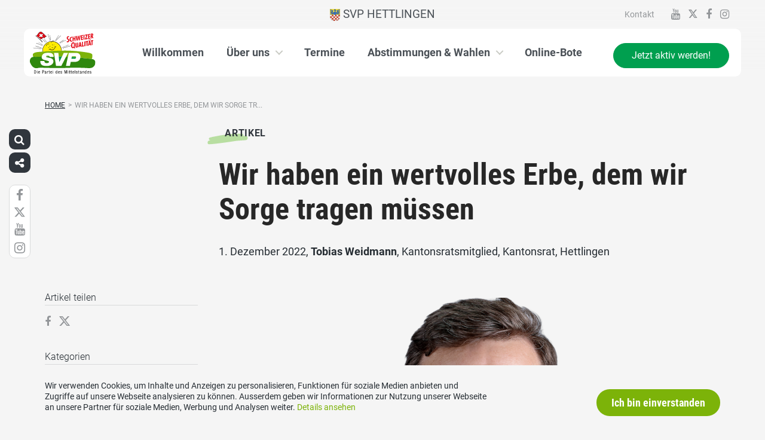

--- FILE ---
content_type: text/html; charset=UTF-8
request_url: https://www.svp-hettlingen.ch/artikel/wir-haben-ein-wertvolles-erbe-dem-wir-sorge-tragen-muessen/
body_size: 16900
content:
<!DOCTYPE html>
<html lang="de" xmlns:og="http://opengraphprotocol.org/schema/" xmlns:fb="http://www.facebook.com/2008/fbml" class="no-js">
<head>

	<meta charset="UTF-8">
	<link rel="profile" href="//gmpg.org/xfn/11">
    <meta name="viewport" content="width=device-width, initial-scale=1, maximum-scale=1" />
	

  	<!-- Document Title
  	============================================= -->
		<title>SVP Hettlingen - Wir haben ein wertvolles Erbe, dem wir Sorge tragen müssen</title>

	<!-- mega-site-navigation -->
	<link rel="stylesheet" href="https://www.svp-hettlingen.ch/wp-content/themes/svp/vendor/mega-site-navigation/css/style.css"> <!-- Resource style -->
	<script src="https://www.svp-hettlingen.ch/wp-content/themes/svp/vendor/mega-site-navigation/js/modernizr.js"></script> <!-- Modernizr -->


	<!-- theme style sheet
    ============================================= -->
	<!-- Fonts -->
	<link rel="stylesheet" href="https://www.svp-hettlingen.ch/wp-content/themes/svp/css/fonts/fonts.css?v=2026012001">




	<!-- UIKit
	============================================= -->
	<link rel="stylesheet" href="https://www.svp-hettlingen.ch/wp-content/themes/svp/css/uikit.css">

	<link rel="stylesheet" href="https://www.svp-hettlingen.ch/wp-content/themes/svp/css/components/slider.min.css">
	<link rel="stylesheet" href="https://www.svp-hettlingen.ch/wp-content/themes/svp/css/components/slideshow.min.css">
	<link rel="stylesheet" href="https://www.svp-hettlingen.ch/wp-content/themes/svp/css/components/slidenav.min.css">
	<link rel="stylesheet" href="https://www.svp-hettlingen.ch/wp-content/themes/svp/css/components/dotnav.min.css">
	<link rel="stylesheet" href="https://www.svp-hettlingen.ch/wp-content/themes/svp/css/components/datepicker.min.css">
	<link rel="stylesheet" href="https://www.svp-hettlingen.ch/wp-content/themes/svp/css/components/accordion.min.css">

	<link rel="stylesheet" href="https://www.svp-hettlingen.ch/wp-content/themes/svp/css/uikit_custom.css">

	<link rel="stylesheet" href="https://www.svp-hettlingen.ch/wp-content/themes/svp/style.css?v=2026012001">

	<script src="https://www.svp-hettlingen.ch/wp-content/themes/svp/vendor/jquery.js"></script>
	<script src="https://www.svp-hettlingen.ch/wp-content/themes/svp/vendor/masonry.js"></script>

	<script src="https://www.svp-hettlingen.ch/wp-content/themes/svp/vendor/jquery.fancybox.min.js"></script>
	<link rel="stylesheet" href="https://www.svp-hettlingen.ch/wp-content/themes/svp/vendor/jquery.fancybox.min.css">

    <script src="https://www.svp-hettlingen.ch/wp-content/themes/svp/js/uikit.min.js"></script>
	<script src="https://www.svp-hettlingen.ch/wp-content/themes/svp/js/components/slider.min.js"></script>
	<script src="https://www.svp-hettlingen.ch/wp-content/themes/svp/js/components/slideset.min.js"></script>
	<script src="https://www.svp-hettlingen.ch/wp-content/themes/svp/js/components/slideshow.min.js"></script>
	<script src="https://www.svp-hettlingen.ch/wp-content/themes/svp/js/components/slideshow-fx.min.js"></script>
	<script src="https://www.svp-hettlingen.ch/wp-content/themes/svp/js/components/sticky.min.js"></script>
	<script src="https://www.svp-hettlingen.ch/wp-content/themes/svp/js/components/lightbox.min.js"></script>
	<script src="https://www.svp-hettlingen.ch/wp-content/themes/svp/js/components/grid.min.js"></script>
	<script src="https://www.svp-hettlingen.ch/wp-content/themes/svp/js/components/datepicker.min.js"></script>
	<script src="https://www.svp-hettlingen.ch/wp-content/themes/svp/js/components/accordion.min.js"></script>
	<script src="https://www.svp-hettlingen.ch/wp-content/themes/svp/js/components/tooltip.min.js"></script>

	<!-- <link href='https://cdnjs.cloudflare.com/ajax/libs/fullcalendar/3.4.0/fullcalendar.min.css' rel='stylesheet' />
	<link href='https://cdnjs.cloudflare.com/ajax/libs/fullcalendar/3.4.0/fullcalendar.print.min.css' rel='stylesheet' media='print' /> -->
	<link href='https://cdnjs.cloudflare.com/ajax/libs/fullcalendar/3.10.2/fullcalendar.min.css' rel='stylesheet' />
	<link href='https://cdnjs.cloudflare.com/ajax/libs/fullcalendar/3.10.2/fullcalendar.print.min.css' rel='stylesheet' media='print' />
	<script src='https://cdnjs.cloudflare.com/ajax/libs/moment.js/2.18.1/moment.min.js'></script>

	<script src="https://cdnjs.cloudflare.com/ajax/libs/jquery.touchswipe/1.6.18/jquery.touchSwipe.min.js"></script>

	<link href='https://maxcdn.bootstrapcdn.com/font-awesome/4.7.0/css/font-awesome.min.css' rel='stylesheet' />

	<!-- year slider -->
	<link rel="stylesheet" href="https://www.svp-hettlingen.ch/wp-content/themes/svp/vendor/slider/slider.css">
	<script src="https://www.svp-hettlingen.ch/wp-content/themes/svp/vendor/slider/slider.js"></script>

	<script>
		jQuery(function($) {
			//check if home page and open top campain for x seconds
			
			// js for svg map
					    if(jQuery('#kantonsMapData').length > 0){
		        		    }
		    else{
						    }

		});
	</script>
	<!-- get default js -->
	<script src="https://www.svp-hettlingen.ch/wp-content/themes/svp/js/default.js?v=20251013001"></script>

	
	<meta name='robots' content='index, follow, max-image-preview:large, max-snippet:-1, max-video-preview:-1' />
	<style>img:is([sizes="auto" i], [sizes^="auto," i]) { contain-intrinsic-size: 3000px 1500px }</style>
	
	<!-- This site is optimized with the Yoast SEO plugin v25.3.1 - https://yoast.com/wordpress/plugins/seo/ -->
	<link rel="canonical" href="https://www.svp-hettlingen.ch/artikel/wir-haben-ein-wertvolles-erbe-dem-wir-sorge-tragen-muessen/" />
	<meta property="og:locale" content="de_DE" />
	<meta property="og:type" content="article" />
	<meta property="og:title" content="Wir haben ein wertvolles Erbe, dem wir Sorge tragen müssen - SVP Hettlingen" />
	<meta property="og:description" content="Am 29. Oktober schlängelte sich der zwei Kilometer lange RhB Zug durch die Une-sco Welterbestrecke in Graubünden. Welt-rekord geschafft! Zusammen mit unseren Kindern haben wir das wunderschöne Pa-norama entlang der Zugstrecke des Albula Tals genossen. Schon als Kind verbrachte ich meine Ferien in Bergün, während mein Vater jeweils Militärdienst leistete. Immer wieder beeindrucken mich die [&hellip;]" />
	<meta property="og:url" content="https://www.svp-hettlingen.ch/artikel/wir-haben-ein-wertvolles-erbe-dem-wir-sorge-tragen-muessen/" />
	<meta property="og:site_name" content="SVP Hettlingen" />
	<meta property="article:modified_time" content="2023-03-10T10:39:58+00:00" />
	<meta property="og:image" content="https://www.svp-hettlingen.ch/wp-content/uploads/sites/94/221117-Bild-Tobias-Weidmann-small-2.png" />
	<meta property="og:image:width" content="1772" />
	<meta property="og:image:height" content="998" />
	<meta property="og:image:type" content="image/png" />
	<meta name="twitter:card" content="summary_large_image" />
	<meta name="twitter:label1" content="Geschätzte Lesezeit" />
	<meta name="twitter:data1" content="3 Minuten" />
	<script type="application/ld+json" class="yoast-schema-graph">{"@context":"https://schema.org","@graph":[{"@type":"WebPage","@id":"https://www.svp-hettlingen.ch/artikel/wir-haben-ein-wertvolles-erbe-dem-wir-sorge-tragen-muessen/","url":"https://www.svp-hettlingen.ch/artikel/wir-haben-ein-wertvolles-erbe-dem-wir-sorge-tragen-muessen/","name":"Wir haben ein wertvolles Erbe, dem wir Sorge tragen müssen - SVP Hettlingen","isPartOf":{"@id":"https://www.svp-hettlingen.ch/#website"},"primaryImageOfPage":{"@id":"https://www.svp-hettlingen.ch/artikel/wir-haben-ein-wertvolles-erbe-dem-wir-sorge-tragen-muessen/#primaryimage"},"image":{"@id":"https://www.svp-hettlingen.ch/artikel/wir-haben-ein-wertvolles-erbe-dem-wir-sorge-tragen-muessen/#primaryimage"},"thumbnailUrl":"https://www.svp-hettlingen.ch/wp-content/uploads/sites/94/221117-Bild-Tobias-Weidmann-small-2.png","datePublished":"2022-12-01T19:55:45+00:00","dateModified":"2023-03-10T10:39:58+00:00","breadcrumb":{"@id":"https://www.svp-hettlingen.ch/artikel/wir-haben-ein-wertvolles-erbe-dem-wir-sorge-tragen-muessen/#breadcrumb"},"inLanguage":"de","potentialAction":[{"@type":"ReadAction","target":["https://www.svp-hettlingen.ch/artikel/wir-haben-ein-wertvolles-erbe-dem-wir-sorge-tragen-muessen/"]}]},{"@type":"ImageObject","inLanguage":"de","@id":"https://www.svp-hettlingen.ch/artikel/wir-haben-ein-wertvolles-erbe-dem-wir-sorge-tragen-muessen/#primaryimage","url":"https://www.svp-hettlingen.ch/wp-content/uploads/sites/94/221117-Bild-Tobias-Weidmann-small-2.png","contentUrl":"https://www.svp-hettlingen.ch/wp-content/uploads/sites/94/221117-Bild-Tobias-Weidmann-small-2.png","width":1772,"height":998},{"@type":"BreadcrumbList","@id":"https://www.svp-hettlingen.ch/artikel/wir-haben-ein-wertvolles-erbe-dem-wir-sorge-tragen-muessen/#breadcrumb","itemListElement":[{"@type":"ListItem","position":1,"name":"Startseite","item":"https://www.svp-hettlingen.ch/"},{"@type":"ListItem","position":2,"name":"Wir haben ein wertvolles Erbe, dem wir Sorge tragen müssen"}]},{"@type":"WebSite","@id":"https://www.svp-hettlingen.ch/#website","url":"https://www.svp-hettlingen.ch/","name":"SVP Hettlingen","description":"","potentialAction":[{"@type":"SearchAction","target":{"@type":"EntryPoint","urlTemplate":"https://www.svp-hettlingen.ch/?s={search_term_string}"},"query-input":{"@type":"PropertyValueSpecification","valueRequired":true,"valueName":"search_term_string"}}],"inLanguage":"de"}]}</script>
	<!-- / Yoast SEO plugin. -->


<link rel="alternate" type="application/rss+xml" title="SVP Hettlingen &raquo; Feed" href="https://www.svp-hettlingen.ch/feed/" />
<link rel="alternate" type="application/rss+xml" title="SVP Hettlingen &raquo; Kommentar-Feed" href="https://www.svp-hettlingen.ch/comments/feed/" />
<script type="text/javascript">
/* <![CDATA[ */
window._wpemojiSettings = {"baseUrl":"https:\/\/s.w.org\/images\/core\/emoji\/15.1.0\/72x72\/","ext":".png","svgUrl":"https:\/\/s.w.org\/images\/core\/emoji\/15.1.0\/svg\/","svgExt":".svg","source":{"concatemoji":"https:\/\/www.svp-hettlingen.ch\/wp-includes\/js\/wp-emoji-release.min.js?ver=6.8.1"}};
/*! This file is auto-generated */
!function(i,n){var o,s,e;function c(e){try{var t={supportTests:e,timestamp:(new Date).valueOf()};sessionStorage.setItem(o,JSON.stringify(t))}catch(e){}}function p(e,t,n){e.clearRect(0,0,e.canvas.width,e.canvas.height),e.fillText(t,0,0);var t=new Uint32Array(e.getImageData(0,0,e.canvas.width,e.canvas.height).data),r=(e.clearRect(0,0,e.canvas.width,e.canvas.height),e.fillText(n,0,0),new Uint32Array(e.getImageData(0,0,e.canvas.width,e.canvas.height).data));return t.every(function(e,t){return e===r[t]})}function u(e,t,n){switch(t){case"flag":return n(e,"\ud83c\udff3\ufe0f\u200d\u26a7\ufe0f","\ud83c\udff3\ufe0f\u200b\u26a7\ufe0f")?!1:!n(e,"\ud83c\uddfa\ud83c\uddf3","\ud83c\uddfa\u200b\ud83c\uddf3")&&!n(e,"\ud83c\udff4\udb40\udc67\udb40\udc62\udb40\udc65\udb40\udc6e\udb40\udc67\udb40\udc7f","\ud83c\udff4\u200b\udb40\udc67\u200b\udb40\udc62\u200b\udb40\udc65\u200b\udb40\udc6e\u200b\udb40\udc67\u200b\udb40\udc7f");case"emoji":return!n(e,"\ud83d\udc26\u200d\ud83d\udd25","\ud83d\udc26\u200b\ud83d\udd25")}return!1}function f(e,t,n){var r="undefined"!=typeof WorkerGlobalScope&&self instanceof WorkerGlobalScope?new OffscreenCanvas(300,150):i.createElement("canvas"),a=r.getContext("2d",{willReadFrequently:!0}),o=(a.textBaseline="top",a.font="600 32px Arial",{});return e.forEach(function(e){o[e]=t(a,e,n)}),o}function t(e){var t=i.createElement("script");t.src=e,t.defer=!0,i.head.appendChild(t)}"undefined"!=typeof Promise&&(o="wpEmojiSettingsSupports",s=["flag","emoji"],n.supports={everything:!0,everythingExceptFlag:!0},e=new Promise(function(e){i.addEventListener("DOMContentLoaded",e,{once:!0})}),new Promise(function(t){var n=function(){try{var e=JSON.parse(sessionStorage.getItem(o));if("object"==typeof e&&"number"==typeof e.timestamp&&(new Date).valueOf()<e.timestamp+604800&&"object"==typeof e.supportTests)return e.supportTests}catch(e){}return null}();if(!n){if("undefined"!=typeof Worker&&"undefined"!=typeof OffscreenCanvas&&"undefined"!=typeof URL&&URL.createObjectURL&&"undefined"!=typeof Blob)try{var e="postMessage("+f.toString()+"("+[JSON.stringify(s),u.toString(),p.toString()].join(",")+"));",r=new Blob([e],{type:"text/javascript"}),a=new Worker(URL.createObjectURL(r),{name:"wpTestEmojiSupports"});return void(a.onmessage=function(e){c(n=e.data),a.terminate(),t(n)})}catch(e){}c(n=f(s,u,p))}t(n)}).then(function(e){for(var t in e)n.supports[t]=e[t],n.supports.everything=n.supports.everything&&n.supports[t],"flag"!==t&&(n.supports.everythingExceptFlag=n.supports.everythingExceptFlag&&n.supports[t]);n.supports.everythingExceptFlag=n.supports.everythingExceptFlag&&!n.supports.flag,n.DOMReady=!1,n.readyCallback=function(){n.DOMReady=!0}}).then(function(){return e}).then(function(){var e;n.supports.everything||(n.readyCallback(),(e=n.source||{}).concatemoji?t(e.concatemoji):e.wpemoji&&e.twemoji&&(t(e.twemoji),t(e.wpemoji)))}))}((window,document),window._wpemojiSettings);
/* ]]> */
</script>
<style id='wp-emoji-styles-inline-css' type='text/css'>

	img.wp-smiley, img.emoji {
		display: inline !important;
		border: none !important;
		box-shadow: none !important;
		height: 1em !important;
		width: 1em !important;
		margin: 0 0.07em !important;
		vertical-align: -0.1em !important;
		background: none !important;
		padding: 0 !important;
	}
</style>
<link rel='stylesheet' id='wp-block-library-css' href='https://www.svp-hettlingen.ch/wp-includes/css/dist/block-library/style.min.css?ver=6.8.1' type='text/css' media='all' />
<style id='classic-theme-styles-inline-css' type='text/css'>
/*! This file is auto-generated */
.wp-block-button__link{color:#fff;background-color:#32373c;border-radius:9999px;box-shadow:none;text-decoration:none;padding:calc(.667em + 2px) calc(1.333em + 2px);font-size:1.125em}.wp-block-file__button{background:#32373c;color:#fff;text-decoration:none}
</style>
<style id='global-styles-inline-css' type='text/css'>
:root{--wp--preset--aspect-ratio--square: 1;--wp--preset--aspect-ratio--4-3: 4/3;--wp--preset--aspect-ratio--3-4: 3/4;--wp--preset--aspect-ratio--3-2: 3/2;--wp--preset--aspect-ratio--2-3: 2/3;--wp--preset--aspect-ratio--16-9: 16/9;--wp--preset--aspect-ratio--9-16: 9/16;--wp--preset--color--black: #000000;--wp--preset--color--cyan-bluish-gray: #abb8c3;--wp--preset--color--white: #ffffff;--wp--preset--color--pale-pink: #f78da7;--wp--preset--color--vivid-red: #cf2e2e;--wp--preset--color--luminous-vivid-orange: #ff6900;--wp--preset--color--luminous-vivid-amber: #fcb900;--wp--preset--color--light-green-cyan: #7bdcb5;--wp--preset--color--vivid-green-cyan: #00d084;--wp--preset--color--pale-cyan-blue: #8ed1fc;--wp--preset--color--vivid-cyan-blue: #0693e3;--wp--preset--color--vivid-purple: #9b51e0;--wp--preset--gradient--vivid-cyan-blue-to-vivid-purple: linear-gradient(135deg,rgba(6,147,227,1) 0%,rgb(155,81,224) 100%);--wp--preset--gradient--light-green-cyan-to-vivid-green-cyan: linear-gradient(135deg,rgb(122,220,180) 0%,rgb(0,208,130) 100%);--wp--preset--gradient--luminous-vivid-amber-to-luminous-vivid-orange: linear-gradient(135deg,rgba(252,185,0,1) 0%,rgba(255,105,0,1) 100%);--wp--preset--gradient--luminous-vivid-orange-to-vivid-red: linear-gradient(135deg,rgba(255,105,0,1) 0%,rgb(207,46,46) 100%);--wp--preset--gradient--very-light-gray-to-cyan-bluish-gray: linear-gradient(135deg,rgb(238,238,238) 0%,rgb(169,184,195) 100%);--wp--preset--gradient--cool-to-warm-spectrum: linear-gradient(135deg,rgb(74,234,220) 0%,rgb(151,120,209) 20%,rgb(207,42,186) 40%,rgb(238,44,130) 60%,rgb(251,105,98) 80%,rgb(254,248,76) 100%);--wp--preset--gradient--blush-light-purple: linear-gradient(135deg,rgb(255,206,236) 0%,rgb(152,150,240) 100%);--wp--preset--gradient--blush-bordeaux: linear-gradient(135deg,rgb(254,205,165) 0%,rgb(254,45,45) 50%,rgb(107,0,62) 100%);--wp--preset--gradient--luminous-dusk: linear-gradient(135deg,rgb(255,203,112) 0%,rgb(199,81,192) 50%,rgb(65,88,208) 100%);--wp--preset--gradient--pale-ocean: linear-gradient(135deg,rgb(255,245,203) 0%,rgb(182,227,212) 50%,rgb(51,167,181) 100%);--wp--preset--gradient--electric-grass: linear-gradient(135deg,rgb(202,248,128) 0%,rgb(113,206,126) 100%);--wp--preset--gradient--midnight: linear-gradient(135deg,rgb(2,3,129) 0%,rgb(40,116,252) 100%);--wp--preset--font-size--small: 13px;--wp--preset--font-size--medium: 20px;--wp--preset--font-size--large: 36px;--wp--preset--font-size--x-large: 42px;--wp--preset--spacing--20: 0.44rem;--wp--preset--spacing--30: 0.67rem;--wp--preset--spacing--40: 1rem;--wp--preset--spacing--50: 1.5rem;--wp--preset--spacing--60: 2.25rem;--wp--preset--spacing--70: 3.38rem;--wp--preset--spacing--80: 5.06rem;--wp--preset--shadow--natural: 6px 6px 9px rgba(0, 0, 0, 0.2);--wp--preset--shadow--deep: 12px 12px 50px rgba(0, 0, 0, 0.4);--wp--preset--shadow--sharp: 6px 6px 0px rgba(0, 0, 0, 0.2);--wp--preset--shadow--outlined: 6px 6px 0px -3px rgba(255, 255, 255, 1), 6px 6px rgba(0, 0, 0, 1);--wp--preset--shadow--crisp: 6px 6px 0px rgba(0, 0, 0, 1);}:where(.is-layout-flex){gap: 0.5em;}:where(.is-layout-grid){gap: 0.5em;}body .is-layout-flex{display: flex;}.is-layout-flex{flex-wrap: wrap;align-items: center;}.is-layout-flex > :is(*, div){margin: 0;}body .is-layout-grid{display: grid;}.is-layout-grid > :is(*, div){margin: 0;}:where(.wp-block-columns.is-layout-flex){gap: 2em;}:where(.wp-block-columns.is-layout-grid){gap: 2em;}:where(.wp-block-post-template.is-layout-flex){gap: 1.25em;}:where(.wp-block-post-template.is-layout-grid){gap: 1.25em;}.has-black-color{color: var(--wp--preset--color--black) !important;}.has-cyan-bluish-gray-color{color: var(--wp--preset--color--cyan-bluish-gray) !important;}.has-white-color{color: var(--wp--preset--color--white) !important;}.has-pale-pink-color{color: var(--wp--preset--color--pale-pink) !important;}.has-vivid-red-color{color: var(--wp--preset--color--vivid-red) !important;}.has-luminous-vivid-orange-color{color: var(--wp--preset--color--luminous-vivid-orange) !important;}.has-luminous-vivid-amber-color{color: var(--wp--preset--color--luminous-vivid-amber) !important;}.has-light-green-cyan-color{color: var(--wp--preset--color--light-green-cyan) !important;}.has-vivid-green-cyan-color{color: var(--wp--preset--color--vivid-green-cyan) !important;}.has-pale-cyan-blue-color{color: var(--wp--preset--color--pale-cyan-blue) !important;}.has-vivid-cyan-blue-color{color: var(--wp--preset--color--vivid-cyan-blue) !important;}.has-vivid-purple-color{color: var(--wp--preset--color--vivid-purple) !important;}.has-black-background-color{background-color: var(--wp--preset--color--black) !important;}.has-cyan-bluish-gray-background-color{background-color: var(--wp--preset--color--cyan-bluish-gray) !important;}.has-white-background-color{background-color: var(--wp--preset--color--white) !important;}.has-pale-pink-background-color{background-color: var(--wp--preset--color--pale-pink) !important;}.has-vivid-red-background-color{background-color: var(--wp--preset--color--vivid-red) !important;}.has-luminous-vivid-orange-background-color{background-color: var(--wp--preset--color--luminous-vivid-orange) !important;}.has-luminous-vivid-amber-background-color{background-color: var(--wp--preset--color--luminous-vivid-amber) !important;}.has-light-green-cyan-background-color{background-color: var(--wp--preset--color--light-green-cyan) !important;}.has-vivid-green-cyan-background-color{background-color: var(--wp--preset--color--vivid-green-cyan) !important;}.has-pale-cyan-blue-background-color{background-color: var(--wp--preset--color--pale-cyan-blue) !important;}.has-vivid-cyan-blue-background-color{background-color: var(--wp--preset--color--vivid-cyan-blue) !important;}.has-vivid-purple-background-color{background-color: var(--wp--preset--color--vivid-purple) !important;}.has-black-border-color{border-color: var(--wp--preset--color--black) !important;}.has-cyan-bluish-gray-border-color{border-color: var(--wp--preset--color--cyan-bluish-gray) !important;}.has-white-border-color{border-color: var(--wp--preset--color--white) !important;}.has-pale-pink-border-color{border-color: var(--wp--preset--color--pale-pink) !important;}.has-vivid-red-border-color{border-color: var(--wp--preset--color--vivid-red) !important;}.has-luminous-vivid-orange-border-color{border-color: var(--wp--preset--color--luminous-vivid-orange) !important;}.has-luminous-vivid-amber-border-color{border-color: var(--wp--preset--color--luminous-vivid-amber) !important;}.has-light-green-cyan-border-color{border-color: var(--wp--preset--color--light-green-cyan) !important;}.has-vivid-green-cyan-border-color{border-color: var(--wp--preset--color--vivid-green-cyan) !important;}.has-pale-cyan-blue-border-color{border-color: var(--wp--preset--color--pale-cyan-blue) !important;}.has-vivid-cyan-blue-border-color{border-color: var(--wp--preset--color--vivid-cyan-blue) !important;}.has-vivid-purple-border-color{border-color: var(--wp--preset--color--vivid-purple) !important;}.has-vivid-cyan-blue-to-vivid-purple-gradient-background{background: var(--wp--preset--gradient--vivid-cyan-blue-to-vivid-purple) !important;}.has-light-green-cyan-to-vivid-green-cyan-gradient-background{background: var(--wp--preset--gradient--light-green-cyan-to-vivid-green-cyan) !important;}.has-luminous-vivid-amber-to-luminous-vivid-orange-gradient-background{background: var(--wp--preset--gradient--luminous-vivid-amber-to-luminous-vivid-orange) !important;}.has-luminous-vivid-orange-to-vivid-red-gradient-background{background: var(--wp--preset--gradient--luminous-vivid-orange-to-vivid-red) !important;}.has-very-light-gray-to-cyan-bluish-gray-gradient-background{background: var(--wp--preset--gradient--very-light-gray-to-cyan-bluish-gray) !important;}.has-cool-to-warm-spectrum-gradient-background{background: var(--wp--preset--gradient--cool-to-warm-spectrum) !important;}.has-blush-light-purple-gradient-background{background: var(--wp--preset--gradient--blush-light-purple) !important;}.has-blush-bordeaux-gradient-background{background: var(--wp--preset--gradient--blush-bordeaux) !important;}.has-luminous-dusk-gradient-background{background: var(--wp--preset--gradient--luminous-dusk) !important;}.has-pale-ocean-gradient-background{background: var(--wp--preset--gradient--pale-ocean) !important;}.has-electric-grass-gradient-background{background: var(--wp--preset--gradient--electric-grass) !important;}.has-midnight-gradient-background{background: var(--wp--preset--gradient--midnight) !important;}.has-small-font-size{font-size: var(--wp--preset--font-size--small) !important;}.has-medium-font-size{font-size: var(--wp--preset--font-size--medium) !important;}.has-large-font-size{font-size: var(--wp--preset--font-size--large) !important;}.has-x-large-font-size{font-size: var(--wp--preset--font-size--x-large) !important;}
:where(.wp-block-post-template.is-layout-flex){gap: 1.25em;}:where(.wp-block-post-template.is-layout-grid){gap: 1.25em;}
:where(.wp-block-columns.is-layout-flex){gap: 2em;}:where(.wp-block-columns.is-layout-grid){gap: 2em;}
:root :where(.wp-block-pullquote){font-size: 1.5em;line-height: 1.6;}
</style>
<link rel='stylesheet' id='dashicons-css' href='https://www.svp-hettlingen.ch/wp-includes/css/dashicons.min.css?ver=6.8.1' type='text/css' media='all' />
<link rel='stylesheet' id='admin-bar-css' href='https://www.svp-hettlingen.ch/wp-includes/css/admin-bar.min.css?ver=6.8.1' type='text/css' media='all' />
<style id='admin-bar-inline-css' type='text/css'>
#wp-admin-bar-my-sites-list {
    max-height: 80vh;
    overflow-y: auto;
    overflow-x: hidden;
}
	
</style>
<link rel='stylesheet' id='iw-defaults-css' href='https://www.svp-hettlingen.ch/wp-content/plugins/widgets-for-siteorigin/inc/../css/defaults.css?ver=1.4.7' type='text/css' media='all' />
<link rel="https://api.w.org/" href="https://www.svp-hettlingen.ch/wp-json/" /><link rel="EditURI" type="application/rsd+xml" title="RSD" href="https://www.svp-hettlingen.ch/xmlrpc.php?rsd" />
<meta name="generator" content="WordPress 6.8.1" />
<link rel='shortlink' href='https://www.svp-hettlingen.ch/?p=1961' />
<link rel="alternate" title="oEmbed (JSON)" type="application/json+oembed" href="https://www.svp-hettlingen.ch/wp-json/oembed/1.0/embed?url=https%3A%2F%2Fwww.svp-hettlingen.ch%2Fartikel%2Fwir-haben-ein-wertvolles-erbe-dem-wir-sorge-tragen-muessen%2F" />
<link rel="alternate" title="oEmbed (XML)" type="text/xml+oembed" href="https://www.svp-hettlingen.ch/wp-json/oembed/1.0/embed?url=https%3A%2F%2Fwww.svp-hettlingen.ch%2Fartikel%2Fwir-haben-ein-wertvolles-erbe-dem-wir-sorge-tragen-muessen%2F&#038;format=xml" />
</head>

<body>
	
	
	<div id="menu_blur"></div>

	<div class="uk-container uk-container-center" style="padding-left: 0;padding-right: 0; position: relative; z-index: 20;">
		<div class="uk-grid cd-main-content topbar topbar-ortspartei">

			<!-- get Kampagne -->
			
			<!-- top nav main -->
			<div class="uk-width-1-1 uk-text-center uk-text-left-medium">

				<!-- lang switch -->
				<div class="uk-hidden-medium uk-hidden-small" style="position: absolute; top: 0; left: 35px; z-index: 0;">
					<div id="langSwitch" class="langSwitch-ortspartei">
											</div>
				</div>

				<!-- top right -->
				<div class="uk-text-right uk-hidden-medium uk-hidden-small topbarRightDiv" style="position: absolute; top: 0; right: 0; z-index: 0;">
					<div id="topbarRight" class="uk-grid-margin-small topbarRight-ortspartei">
						<a href="https://www.svp-hettlingen.ch/kontakt/" class="" target="">Kontakt</a>					</div>
					<div class="uk-margin-small socialmediaIcons socialmediaIcons-ortspartei">
                                                	<a href="https://www.youtube.com/svpch" target="_blank"><i class="uk-icon uk-icon-youtube"></i></a>
                                                                        	                        	<a href="https://twitter.com/SVPch" target="_blank"><img class="x-icon" src="https://www.svp-hettlingen.ch/wp-content/themes/svp/images/x-icon-grey100.svg"></a>
                                                                        	<a href="https://www.facebook.com/SVPch" target="_blank"><i class="uk-icon uk-icon-facebook"></i></a>
                                                                        	<a href="https://www.instagram.com/SVPch/" target="_blank"><i class="uk-icon uk-icon-instagram"></i></a>
                                                                                            </div>
				</div>


				

				
				<div class="mobilePrimaryTopNav mobilePrimaryTopNav-ortspartei mobilePrimaryTopNavNoSwitch">
					<!-- MitmachenButon in Mobile auf oberster Ebene -->
					<!--
											<a class="mitmachenMobile" href="https://www.svp-hettlingen.ch/mitmachen/">Jetzt aktiv werden!</a>
										-->
					<a target="" href="/" class="topNavItem topNavItem-ortspartei"><img src="/wp-content/uploads/sites/94/wappen-hettlingen.png" alt="Wappen Hettlingen" style="height:20px"/> SVP Hettlingen</a>				</div>

								<!--
				<script>
					function switchPrimarySub(no){
						//hide sub menus if open
						jQuery('#cd-primary-nav').find('.selected').click();

						if(jQuery('#topbarSlider').height() != 0){
							closeTopbar();
						}
						if($('#primarySub'+no).is(':visible')){
							$('#primarySub'+no).fadeOut();
							$('#primaryTop'+no).removeClass('topNavItemPopup');
						}
						else{
							$('.primarySub').fadeOut();
							$('.primaryTop').removeClass('topNavItemPopup');
							$('#primarySub'+no).fadeIn();
							$('#primaryTop'+no).addClass('topNavItemPopup');
						}
					}
				</script>
				-->

			</div>
		</div>
	</div>

	<!-- primary nav -->
	<div class="uk-container uk-container-center primary-nav">
		<header class="cd-main-header" data-uk-sticky="{top:48}">
			<!-- logo -->
						<a class="cd-logo" href="/"><img src="https://www.svp-hettlingen.ch/wp-content/themes/svp/images/SVP_Logo_DE.svg" alt="Logo SVP Schweiz"></a>
			<!-- navigation -->
			<ul class="cd-header-buttons">
				<li><a class="cd-nav-trigger" href="#cd-primary-nav"><span></span></a></li>
			</ul>
			<!-- link on the right side -->
						<a class="mainNavRight" href="https://www.svp-hettlingen.ch/mitmachen/">Jetzt aktiv werden!</a>
					</header>
	</div>

<main class="cd-main-content">


    <div class="uk-container uk-container-center uk-margin-large-bottom" style="">

                <div class="uk-margin-small-top"><ul id="breadcrumbs" class="breadcrumbs"><li class="item-home"><a class="bread-link bread-home" href="https://www.svp-hettlingen.ch" title="Home">Home</a></li><li class="separator separator-home">&gt;</li><li class="item-current item-1961"><span title="Wir haben ein wertvolles Erbe, dem wir Sorge tragen müssen">Wir haben ein wertvolles Erbe, dem wir Sorge tr...</span></li></ul></div>
        
        <div class="uk-grid singleContent" data-uk-grid-margin>
            <div class="uk-width-medium-3-4 uk-push-1-4" style="">
        		                <article class="uk-article">

                                        <div class="uk-badge badge_artikel_g01 uk-margin-small-top uk-margin-small-bottom">Artikel</div>
                                        <h1 class="uk-article-title uk-h1 uk-text-break uk-margin-small-top">
                        Wir haben ein wertvolles Erbe, dem wir Sorge tragen müssen                    </h1>

                    <div class="uk-article-meta uk-margin-small-bottom">
                        1. Dezember 2022,
                                                            <a href="https://www.svp-hettlingen.ch/personen/tobias-weidmann/">Tobias Weidmann</a>, Kantonsratsmitglied, Kantonsrat, Hettlingen                                                                        </div>

                    <!-- show excerpt -->
                    
                    <!-- show image -->
                                                        <div><img width="100%" src="https://www.svp-hettlingen.ch/wp-content/uploads/sites/94/221117-Bild-Tobias-Weidmann-small-2-1278x720.png" alt=""></div>
                                                            
                    <!-- show video in cpt is video -->
                    
                    <!-- show related medienmitteilungen  -->
                    
                    <!-- show content -->
                                                <div>
                                <p>Am 29. Oktober schlängelte sich der zwei Kilometer lange RhB Zug durch die Une-sco Welterbestrecke in Graubünden. Welt-rekord geschafft! Zusammen mit unseren Kindern haben wir das wunderschöne Pa-norama entlang der Zugstrecke des Albula Tals genossen. Schon als Kind verbrachte ich meine Ferien in Bergün, während mein Vater jeweils Militärdienst leistete. Immer wieder beeindrucken mich die gewaltigen Eisenbahnviadukte, schlängelnde Tunnels und militärischen Verteidigungsanlagen. Ich staune was unsere Vorfahren geschaf-fen und uns hinterlassen haben. Ihnen ver-danken wir wichtige Errungenschaften wie unsere SBB, top funktionierende Infra-strukturen, Schulen und Universitäten, eine starke Milizarmee und erfolgreiche Unter-nehmungen.<br />
Alle diese Leistungen wurden in herausfor-dernden Zeiten erbracht, als Wohlstand, Sicherheit und Freiheit keine Selbstver-ständlichkeit waren. Wenn ich mein 97-jähriges Grosi, Hedi Staub, erzählen hörte standen Verzicht, harte Arbeit und Opfer-bereitschaft an der Tagesordnung.<br />
Die Elektrifizierung im 19. Jh. war ein be-deutender Meilenstein in der Geschichte des jungen Bundesstaats Schweiz. Die Wasserkraft mit imposanten Stauseen und später die innovative Kernenergie wurden vorangetrieben, wodurch die Stromversor-gung robust, sauber und günstig wurde. Stromunterbrüche und verfallende Infra-struktur kannte man nur vom Ausland. Und heute? </p>
<p>Für die heutige Generation sind Wohlstand und Sicherheit oftmals eine Selbstver-ständlichkeit geworden. Wir kümmern uns um die korrekte Platzierung eines Stern-chens oder um die Frage, ob wir vier statt fünf Tage arbeiten wollen und warum die Deutschen eine 12-monatige Elternzeit haben und wir nicht. Ich stelle immer wie-der fest, wie die Mehrheit im Kantonsrat das Gefühl hat, wir würden im Überfluss leben und könnten uns alles leisten.<br />
Für das nächste Jahr ist ein Budgetdefizit von 568 Millionen Franken geplant. Auch in den kommenden Jahren rechnet der Fi-nanzdirektor mit weiteren Defiziten. Das bedeutet, dass der Kanton seine Investitio-nen von durchschnittlich 1.4 Mia. Franken nicht vollständig aus eigenen Mitteln finan-zieren kann, sondern sich helfen muss durch neue Schulden in der Höhe von           3 Mia. Franken.</p>
<p>Leider steigen die Mehrbelastungen weiter an. Insgesamt sind 1370 (+2.7%) neue Staatsstellen geplant. Der Beschäftigungs-umfang liegt im Jahr 2023 bei 51&#8217;248 Stel-len. Als wesentlicher Hauptgrund dieser Entwicklung wird die hohe Zuwanderung genannt, welche zu einem Bedarf an zu-sätzlichen Lehrpersonen (+350), Angestell-ten im Justizvollzug (+188), Gerichten (+95) etc. führt.<br />
Für einen griffigen Sparantrag über alle Direktionen hinweg fehlt im Kantonsrat der SVP, FDP und der Mitte knapp die Mehr-heit.</p>
<p>Die Überbelastung unserer Infrastrukturen, Gerichte, Landschaft und Schulen durch die Einwanderung seit 2007 ist beträchtlich. Schweizweit geschätzter Mehrbedarf von 2&#8217;730 Ärzten, 19&#8217;000 Pflegepersonal, 6950 Lehrpersonen, 1518 Schulgebäude und 450&#8217;000 neue Wohnungen. Wohneigentum für junge Familien in Hettlingen – mittler-weile eine Wunschvorstellung. </p>
<p>Was ist, wenn der Wohlstand der Schweiz versiegt und die Lebensqualität abnimmt, weil wir mit unserem Erbe verantwortungs-los gewirtschaftet haben? Was ist, wenn Kriege und Krisen immer näher nach Eu-ropa rücken, aber nur wenige bereit sind persönliche Opfer zu leisten und sich dem Wehrdienst zu verpflichten? Mir scheint fast, dass niemand das Undenkbare zu denken wagt.</p>
<p>Wir alle können auf unsere Grosseltern und Urgrosseltern zurückblicken, die zwei Weltkriege durchgehalten haben und trotz aussichtsloser Zukunft mutig vorangegan-gen sind. Bescheidenheit, Fleiss und den Willen zu Selbstbestimmung haben uns diese wunderbare und lebenswerte Schweiz gebracht. Halten wir an diesen Werten fest. Stehen wir zusammen und machen wir gemeinsam weiter. </p>
<p>Ich wünsche Ihnen eine wunderschöne und besinnliche Adventzeit und frohe Weihnachten</p>
<p>Ihr Kantonsrat<br />
Tobias Weidmann, Hettlingen</p>
                            </div>
                        
                    <!-- show related videos  -->
                    

                    <!-- show related bildergalerie  -->
                    
                    

                </article>
        		            </div>
            <div class="uk-width-medium-1-4 uk-pull-3-4 svpNoPrint">
                <div class="uk-margin-large-bottom">

                    <div class="uk-margin-bottom articleLeftDataMarginTopSmall">

                        <div class="articleLeftData">

                            <div class="articleLeftDataTitle">Artikel teilen</div>
                            <div class="uk-margin-small-top">
                                <a style="margin-right: 10px;" href="https://www.facebook.com/sharer/sharer.php?u=https://www.svp-hettlingen.ch/artikel/wir-haben-ein-wertvolles-erbe-dem-wir-sorge-tragen-muessen/" target="_blank"><i class="uk-icon uk-icon-facebook"></i></a>
                                <a href="https://x.com/intent/tweet?text=Wir haben ein wertvolles Erbe, dem wir Sorge tragen müssen: https://www.svp-hettlingen.ch/artikel/wir-haben-ein-wertvolles-erbe-dem-wir-sorge-tragen-muessen/" target="_blank"><img class="x-icon" src="https://www.svp-hettlingen.ch/wp-content/themes/svp/images/x-icon-grey50.svg"><img class="x-icon-hover" src="https://www.svp-hettlingen.ch/wp-content/themes/svp/images/x-icon-grey100.svg"></a>
                            </div>

                            
                                                                <div class="articleLeftDataTitle uk-margin-top">Kategorien</div>
                                    <div class="uk-margin-small-top articleLeftDataListCat">
                                    #<a href="https://www.svp-hettlingen.ch/kategorie/allgemein/">allgemein</a>                                     </div>
                                
                            

                            <div class="uk-text-left uk-margin-top">
                                <a onclick="javascript: print();" class="printlink">Artikel drucken <i class="uk-icon-print"></i></a>
                            </div>

                        </div>
                    </div>

                    <div class="autorBox">
    <div class="autorBoxTitle">über den Autor</div>
    <div class="autorBoxDaten">
        <div class="autorBoxImage" >
            <a href="https://www.svp-hettlingen.ch/personen/tobias-weidmann/">            <img src="https://www.svp-hettlingen.ch/wp-content/uploads/sites/94/221117-Bild-Tobias-Weidmann-small-720x405.png" alt=""/>
            </a>        </div>
        <div class="autoBoxMeta">
            <div class="autorBoxname">
                <a href="https://www.svp-hettlingen.ch/personen/tobias-weidmann/">                Tobias Weidmann                </a>            </div>
                        <div class="autorBoxFunction">SVP Kantonsratsmitglied, Kantonsrat (ZH)</div>
                    </div>
    </div>
    <!-- facebook -->
        <!-- twitter -->
        <!-- instagram -->
        <!-- youtube -->
        <!-- profil link -->
            <div class="autorBoxProfilLink"><i class="uk-icon-angle-double-right"></i> <a href="https://www.svp-hettlingen.ch/personen/tobias-weidmann/">zum Profil</a></div>
    </div>

                </div>

                            </div>
        </div>

        <!-- get referate related to this medienkonferenz -->
        

        <!-- get referate, artikel related to this medienkonferenz -->
        
        <!-- get anlass/DV related to this medienkonferenz -->
        

        <!-- add mehr zum thema -->
        
        <!-- add next post -->
            </div>

    <!-- <div class="bg-color-gradient"> -->
        <div class="uk-container uk-container-center uk-margin-top uk-margin-large-bottom svpNoPrint">
            <div class="uk-h2 uk-text-center sectionTitle"><span>weiterlesen</span></div>
            <div class="uk-grid nextPost">
        <div class="uk-width-small-1-3">
        <img class="nextPostImage Box16_9" src="https://www.svp-hettlingen.ch/wp-content/uploads/sites/94/Bild-4-Verkehrskonzept-SH-Str-10-2022-1-720x405.png" alt=""/>
    </div>
    <div class="uk-width-small-2-3 nexPostImage">
        <div class="uk-h2"><a href="https://www.svp-hettlingen.ch/artikel/tempo-40-an-der-schaffhauserstrasse/">Tempo 40 an der Schaffhauserstrasse</a></div>
        <div class="nextPostDate">26.10.2022</div>
        <div class="fadeOutText" style="max-height: 75px;">Das «Verkehrskonzept Schaffhauserstrasse» wurde durch den Gemeinderat grundsätzlich überarbeitet - unter Berücksichtigung der Rückmeldungen im Rahmen der Vernehmlassung. Bei der Präsentation des Vorprojektes fielen die Reaktionen der Anwesenden unterschiedlich aus. Die meisten erachten die neue Version als geeignete und nachvollziehbare Lösung, die SVP-Hettlingen bezeichnet diese als «vernünftig». Die GLP hingegen zeigte sich kompromisslos und übte scharfe Kritik. <div class="fadeOutOverlay"></div></div>
        <div class="uk-margin-small-top uk-button"><a href="https://www.svp-hettlingen.ch/artikel/tempo-40-an-der-schaffhauserstrasse/">zum ganzen Artikel</a></div>
    </div>
    </div>
        </div>
    <!-- </div> -->
    <div class="uk-container uk-container-center">
                <!-- themen, social media, newsletter -->
        <div class="uk-margin-top uk-margin-large-bottom svpNoPrint">
                    </div>
    </div>
    
    <!-- big footer -->
<div class="bigFooter bigFooter-ortspartei">
    <div class="uk-container uk-container-center">
        <div class="uk-margin uk-grid" data-uk-grid-margin>
            <div class="uk-width-medium-1-1">

                                <div class="uk-grid uk-margin-top" data-uk-grid-margin>
                    <!-- footer 1 -->
                    <div class="uk-width-medium-1-4">
                        <div class="uk-h2">Links</div>			<div class="textwidget"><ul>
<li><a href="http://www.svp.ch/" target="_blank" rel="noopener">SVP Schweiz</a></li>
<li><a href="http://www.jsvp.ch/" target="_blank" rel="noopener">Junge SVP Schweiz</a></li>
<li><a href="http://www.svp-winterthur.ch/" target="_blank" rel="noopener">SVP Bezirk Winterthur</a></li>
<li><a href="http://www.svp-winterthur.ch/" target="_blank" rel="noopener">SVP Stadt Winterthur</a></li>
<li><a href="https://www.svp-zuerich.ch/" target="_blank" rel="noopener">SVP Kanton Zürich</a></li>
</ul>
</div>
		                    </div>
                    <!-- footer 2 -->
                    <div class="uk-width-medium-1-4">
                                                                                    <div class="uk-h2">Kontakt</div>
                                <div>SVP Hettlingen<br />8442 Hettlingen</div>
                                
                                
                                                                    <div class="uk-margin-small-top">E-Mail</div>
                                    <div><a href="mailto:inf&#111;&#64;sv&#112;-&#104;&#101;&#116;tl&#105;&#110;gen&#46;&#99;h">&#105;&#110;fo&#64;&#115;v&#112;&#45;h&#101;&#116;&#116;&#108;i&#110;&#103;&#101;&#110;.&#99;&#104;</a></div>
                                
                                
                                                                        </div>
                    <!-- footer 3 -->
                                            <div class="uk-width-medium-1-4 socialMediaPrefooter">
                                                            <div class="uk-h2">Social Media</div>
                                <div>Besuchen Sie uns bei:</div>
                                <div class="uk-margin-small socialmediaIcons socialmediaIcons-ortspartei">
                                                                        <a href="https://www.youtube.com/svpch" target="_blank"><i class="uk-icon-medium uk-icon-youtube"></i></a>
                                                                                                            <a href="https://twitter.com/SVPch" class="footer-x" target="_blank"><img class="x-icon" src="https://www.svp-hettlingen.ch/wp-content/themes/svp/images/x-icon-white.svg"></a>
                                                                                                            <a href="https://www.facebook.com/SVPch" target="_blank"><i class="uk-icon-medium uk-icon-facebook"></i></a>
                                                                                                            <a href="https://www.instagram.com/SVPch/" target="_blank"><i class="uk-icon-medium uk-icon-instagram"></i></a>
                                                                                                            

                                    
                                </div>
                            
                                                    </div>
                                        <!-- footer 4 -->
                                                                
                </div>

                            </div>
        </div>
    </div>
</div>


<!-- bottom footer -->
<div id="footerBottom" class="footerBottom-ortspartei">
    <div class="uk-container uk-container-center">
        <div class="uk-grid">

            
            <!-- footer nav -->
            <div class="uk-width-large-1-1 uk-text-left-medium uk-text-center footerBottomQuickLinks">
                <a target="" href="https://www.svp-hettlingen.ch/impressum/">Impressum</a> | <a target="" href="https://www.svp-hettlingen.ch/kontakt/">Kontakt</a> | <a target="" href="https://www.svp-hettlingen.ch/datenschutzerklaerung/">Datenschutzerklärung</a>            </div>
        </div>
    </div>
    <!-- page top icon -->
    <div id="footerBottomPageTop">
        <a class="uk-text-large" href="#" data-uk-smooth-scroll="{offset: 90}" data-uk-tooltip title="">
            <i class="uk-icon-long-arrow-up"></i>
        </a>
    </div>
</div>

</main>


    <!-- get primary nav -->
    

<div class="cd-overlay"></div>

    <nav class="cd-nav">
       <ul id="cd-primary-nav" class="cd-primary-nav">
<li class='mitmachenMobileNav' ><a target='' href='https://www.svp-hettlingen.ch/mitmachen/'>Jetzt aktiv werden!</a>
</li>

<li class='' ><a target='' href='/'>Willkommen</a>
</li>

<li class=' has-children '><a target='' class='navItemClick' onclick='setPrimarynavArrow(this)' href='https://www.svp-hettlingen.ch/ueber-uns/' >Über uns</a>

<ul class="cd-secondary-nav is-hidden" ><div class='navArrow'></div>

                <li class="go-back"><a href="#0">zurück</a></li>
                <li class="see-all"><a target="" href="https://www.svp-hettlingen.ch/ueber-uns/"><b>Über uns <i style="margin-left: 10px;" class="uk-icon-chevron-circle-right uk-icon"></i></b></a></li>
            
<li class='' ><a target='' href='https://www.svp-hettlingen.ch/partei/unser-vorstand/'>Vorstand</a>
</li>

<li class='' ><a target='' href='https://www.svp-hettlingen.ch/behoerdenmitglieder/'>Behördenmitglieder</a>
</li>

<li class='' ><a target='_blank' href='/wp-content/uploads/sites/94/statuten-svp-hettlingen-2012.pdf'>Statuten (PDF)</a>
</li>

<li class='' ><a target='' href='https://www.svp-hettlingen.ch/weinlaender-herbstfest-2018/'>Bildergalerie</a>
</li>

<li class='' ><a target='_blank' href='https://www.svp.ch/partei/positionen/parteiprogramme/'>Parteiprogramm (SVP CH)</a>
</li>

<li class='' ><a target='_blank' href='https://www.svp-zuerich.ch/parteiprogramm/'>Parteiprogramm (SVP ZH)</a>
</li>

<li class='' ><a target='_blank' href='https://www.svp-bezirk-winterthur.ch'>SVP Bezirk Winterthur</a>
</li>
</ul>
</li>

<li class='' ><a target='' href='https://www.svp-hettlingen.ch/termine/'>Termine</a>
</li>

<li class=' has-children '><a target='' class='navItemClick' onclick='setPrimarynavArrow(this)' href='https://www.svp-hettlingen.ch/abstimmungen-wahlen/' >Abstimmungen &#038; Wahlen</a>

<ul class="cd-secondary-nav is-hidden" ><div class='navArrow'></div>

                <li class="go-back"><a href="#0">zurück</a></li>
                <li class="see-all"><a target="" href="https://www.svp-hettlingen.ch/abstimmungen-wahlen/"><b>Abstimmungen &#038; Wahlen <i style="margin-left: 10px;" class="uk-icon-chevron-circle-right uk-icon"></i></b></a></li>
            
<li class='' ><a target='' href='https://www.svp-hettlingen.ch/abstimmungen-wahlen/abstimmungen/'>Abstimmungen</a>
</li>

<li class='' ><a target='' href='https://www.svp-hettlingen.ch/abstimmungen-wahlen/kampagnen/'>Kampagnen</a>
</li>
</ul>
</li>

<li class='' ><a target='_blank' href='https://onlinebote-svp-zuerich.ch/'>Online-Bote</a>
</li>
</ul>	</nav>

<script src="https://www.svp-hettlingen.ch/wp-content/themes/svp/vendor/mega-site-navigation/js/jquery.mobile.custom.min.js"></script>
<script src="https://www.svp-hettlingen.ch/wp-content/themes/svp/vendor/mega-site-navigation/js/main.js"></script>

    <!-- left icons -->
    <div class="leftIcons uk-hidden-small">
        <div class="leftIconItem">
            <div data-uk-dropdown="{mode:'click',pos:'right-top'}" onclick="">
                <a class="leftIconItemLink" data-uk-tooltip="{pos:'right'}" title="suchen">
                    <i class="uk-icon-search"></i>
                </a>
                <div class="uk-dropdown">
                    <!-- search -->
                                                <div class="searchBox">
                                <form id="searchForm" action="/" method="get">
                                    <input type="text" name="s" id="searchField" placeholder="suchen ..." autocomplete="off">
                                    <a class="searchBox-icon" onclick="jQuery('#searchForm').submit()"><i class="uk-icon-search"></i></a>
                                    <div class="leftIconContentClose">
                                        <a onclick="window.setTimeout('closeBox()',100);"><i class="uk-icon-close"></i></a>
                                    </div>
                                </form>
                            </div>
                                        	</div>
            </div>
        </div>

        <div class="leftIconItem">
            <div data-uk-dropdown="{mode:'click',pos:'right-top'}">
            	<a class="leftIconItemLink" data-uk-tooltip="{pos:'right'}" title="Diese Seite teilen">
                    <i class="uk-icon-share-alt"></i>
                </a>
            	<div class="uk-dropdown leftIconItemLinkContent">
            		<h2>Diese Seite teilen</h2>
                                        <div class="leftIconContentClose"><a onclick="window.setTimeout('closeBox()',100);"><i class="uk-icon-close"></i></a></div>
                    <div class="uk-margin-small-bottom stickySocialmediaLink"><a href="https://www.facebook.com/sharer/sharer.php?u=https://www.svp-hettlingen.ch/artikel/wir-haben-ein-wertvolles-erbe-dem-wir-sorge-tragen-muessen/" target="_blank"><i style="width: 40px;" class="uk-icon-small uk-icon-facebook"></i> FACEBOOK</a></div>
                    <div class="uk-margin-small-bottom stickySocialmediaLink stickySocialmediaLinkX"><a href="https://x.com/intent/tweet?text=Wir haben ein wertvolles Erbe, dem wir Sorge tragen müssen: https://www.svp-hettlingen.ch/artikel/wir-haben-ein-wertvolles-erbe-dem-wir-sorge-tragen-muessen/" target="_blank"><img class="x-icon" src="https://www.svp-hettlingen.ch/wp-content/themes/svp/images/x-icon-white.svg"><img class="x-icon-hover" src="https://www.svp-hettlingen.ch/wp-content/themes/svp/images/x-icon-green.svg"> X</a></div>
                    <div class="uk-margin-small-bottom stickySocialmediaLink"><a href="https://www.linkedin.com/shareArticle?mini=true&url=https://www.svp-hettlingen.ch/artikel/wir-haben-ein-wertvolles-erbe-dem-wir-sorge-tragen-muessen/&title=Wir haben ein wertvolles Erbe, dem wir Sorge tragen müssen" target="_blank"><i style="width: 40px;" class="uk-icon-small uk-icon-linkedin"></i> LINKEDIN</a></div>
                    <div class="uk-margin-small-bottom stickySocialmediaLink"><a href="https://api.whatsapp.com/send?text=Wir haben ein wertvolles Erbe, dem wir Sorge tragen müssen&nbsp;https://www.svp-hettlingen.ch/artikel/wir-haben-ein-wertvolles-erbe-dem-wir-sorge-tragen-muessen/" target="_blank"><i style="width: 40px;" class="uk-icon-small uk-icon-whatsapp"></i> WHATSAPP</a></div>
                    <div class="uk-margin-small-bottom stickySocialmediaLink"><a href="mailto:?subject=Wir haben ein wertvolles Erbe, dem wir Sorge tragen müssen&amp;body=https://www.svp-hettlingen.ch/artikel/wir-haben-ein-wertvolles-erbe-dem-wir-sorge-tragen-muessen/" target="_blank"><i style="width: 40px;" class="uk-icon-small uk-icon-envelope"></i> EMAIL</a></div>
            	</div>
            </div>
        </div>

        <!-- helpline -->
        


        <!-- right icons -->
                <div class="rightIcons uk-hidden-small">
                            <div class="rightIconItem">
                    <a class="rightIconItemLinkFB" href="https://www.facebook.com/SVPch" target="_blank"><i class="uk-icon-small uk-icon-facebook"></i></a>
                </div>
                                        <div class="rightIconItem">
                    <a class="rightIconItemLinkX" href="https://twitter.com/SVPch" target="_blank"><img class="x-icon" src="https://www.svp-hettlingen.ch/wp-content/themes/svp/images/x-icon-grey100.svg"></a>
                </div>
                                        <div class="rightIconItem">
                    <a class="rightIconItemLinkYT" href="https://www.youtube.com/svpch" target="_blank"><i class="uk-icon-small uk-icon-youtube"></i></a>
                </div>
                                        <div class="rightIconItem">
                    <a class="rightIconItemLinkIG" href="https://www.instagram.com/SVPch/" target="_blank"><i class="uk-icon-small uk-icon-instagram"></i></a>
                </div>
                                            </div>
        

    </div>


    <!-- Cookies warning -->
    <div id="cookiewarning">
        <div class="uk-container uk-container-center">
            <div class="uk-grid">
                <div class="uk-width-medium-2-3 uk-margin-small-bottom">
                    Wir verwenden Cookies, um Inhalte und Anzeigen zu personalisieren, Funktionen für soziale Medien anbieten und Zugriffe auf unsere Webseite analysieren zu können. Ausserdem geben wir Informationen zur Nutzung unserer Webseite an unsere Partner für soziale Medien, Werbung und Analysen weiter.                    <a href="https://www.svp-hettlingen.ch/datenschutzerklaerung/">Details ansehen</a>
                </div>
                <div class="uk-width-medium-1-3 uk-text-center-small uk-text-right uk-margin-small-top cookieButton">
                    <span onclick="setWarningcookie()" class="uk-button uk-button-primary">Ich bin einverstanden</span>
                </div>
            </div>
        </div>
    </div>



    

    <script>
        if(document.cookie.indexOf('hidesvpcookiewarning=1') == -1){
            jQuery('#cookiewarning').fadeIn();
        }
        function setWarningcookie(){
            //cookie expires after 1 year
            var date = new Date();
            date.setTime(+date+(365*86400000));
            document.cookie = 'hidesvpcookiewarning=1;expires='+date.toGMTString()+';path=/';
            jQuery('#cookiewarning').slideUp()
        }

        $(function() {
                    });
        
    </script>

    
    
    <script type="speculationrules">
{"prefetch":[{"source":"document","where":{"and":[{"href_matches":"\/*"},{"not":{"href_matches":["\/wp-*.php","\/wp-admin\/*","\/wp-content\/uploads\/sites\/94\/*","\/wp-content\/*","\/wp-content\/plugins\/*","\/wp-content\/themes\/svp\/*","\/*\\?(.+)"]}},{"not":{"selector_matches":"a[rel~=\"nofollow\"]"}},{"not":{"selector_matches":".no-prefetch, .no-prefetch a"}}]},"eagerness":"conservative"}]}
</script>
  <script>
    jQuery(document).ready(function($) {
      jQuery("a.rsswidget").attr("target", "_blank").attr("rel", "noopener noreferrer");
    });
  </script>
  

    </body>
</html>


--- FILE ---
content_type: image/svg+xml
request_url: https://www.svp-hettlingen.ch/wp-content/themes/svp/images/x-icon-white.svg
body_size: 31
content:
<?xml version="1.0" encoding="UTF-8"?>
<svg width="300" height="271" xmlns="http://www.w3.org/2000/svg">
 <path fill="#fff" d="m236 0h46l-101 115 118 156h-92.6l-72.5-94.8-83 94.8h-46l107-123-113-148h94.9l65.5 86.6zm-16.1 244h25.5l-165-218h-27.4z"/>
</svg>